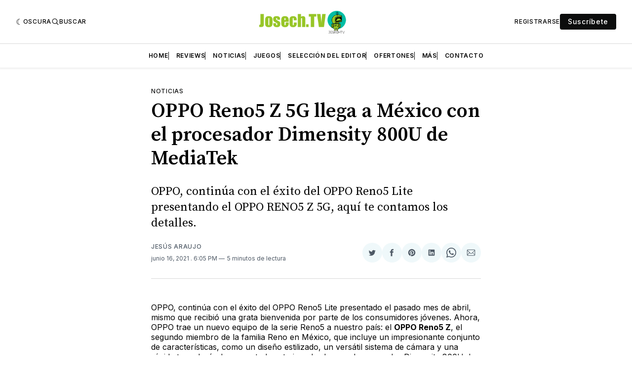

--- FILE ---
content_type: text/html; charset=utf-8
request_url: https://www.google.com/recaptcha/api2/aframe
body_size: 269
content:
<!DOCTYPE HTML><html><head><meta http-equiv="content-type" content="text/html; charset=UTF-8"></head><body><script nonce="j5RVksgvTwEZWECghllK9w">/** Anti-fraud and anti-abuse applications only. See google.com/recaptcha */ try{var clients={'sodar':'https://pagead2.googlesyndication.com/pagead/sodar?'};window.addEventListener("message",function(a){try{if(a.source===window.parent){var b=JSON.parse(a.data);var c=clients[b['id']];if(c){var d=document.createElement('img');d.src=c+b['params']+'&rc='+(localStorage.getItem("rc::a")?sessionStorage.getItem("rc::b"):"");window.document.body.appendChild(d);sessionStorage.setItem("rc::e",parseInt(sessionStorage.getItem("rc::e")||0)+1);localStorage.setItem("rc::h",'1769831476751');}}}catch(b){}});window.parent.postMessage("_grecaptcha_ready", "*");}catch(b){}</script></body></html>